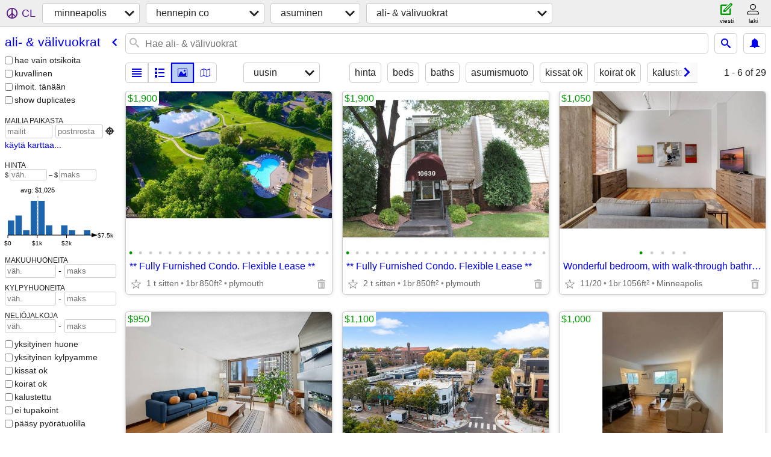

--- FILE ---
content_type: text/html; charset=utf-8
request_url: https://minneapolis.craigslist.org/search/hnp/sub?lang=fi
body_size: 7239
content:
<!DOCTYPE html>
<html>
<head>
    
	<meta charset="UTF-8">
	<meta http-equiv="X-UA-Compatible" content="IE=Edge">
	<meta name="viewport" content="width=device-width,initial-scale=1">
	<meta property="og:site_name" content="craigslist">
	<meta name="twitter:card" content="preview">
	<meta property="og:title" content="hennepin co ali- &amp; välivuokrat - craigslist">
	<meta name="description" content="hennepin co ali- &amp; välivuokrat - craigslist">
	<meta property="og:description" content="hennepin co ali- &amp; välivuokrat - craigslist">
	<meta property="og:url" content="https://minneapolis.craigslist.org/search/hnp/sub">
	<title>hennepin co ali- &amp; välivuokrat - craigslist</title>
	<link rel="canonical" href="https://minneapolis.craigslist.org/search/hnp/sub">
	<link rel="alternate" href="https://minneapolis.craigslist.org/search/hnp/sub" hreflang="x-default">



    <link rel="icon" href="/favicon.ico" id="favicon" />

<script type="application/ld+json" id="ld_searchpage_data" >
    {"description":"Ali- & Välivuokrat in Minneapolis / St Paul - Hennepin Co","@context":"https://schema.org","breadcrumb":{"itemListElement":[{"item":"https://minneapolis.craigslist.org","position":1,"name":"minneapolis.craigslist.org","@type":"ListItem"},{"position":2,"item":"https://minneapolis.craigslist.org/hnp/","name":"hennepin co","@type":"ListItem"},{"position":3,"item":"https://minneapolis.craigslist.org/search/hnp/hhh?lang=fi","@type":"ListItem","name":"housing"},{"name":"sublets & temporary","@type":"ListItem","position":4,"item":"https://minneapolis.craigslist.org/search/hnp/sub?lang=fi"}],"@context":"https://schema.org","@type":"BreadcrumbList"},"@type":"SearchResultsPage"}
</script>


<script type="application/ld+json" id="ld_searchpage_results" >
    {"@context":"https://schema.org","@type":"ItemList","itemListElement":[{"@type":"ListItem","position":"0","item":{"numberOfBathroomsTotal":1,"@type":"Room","name":"** Fully Furnished Condo. Flexible Lease **","numberOfBedrooms":1,"@context":"http://schema.org","address":{"postalCode":"","addressRegion":"MN","streetAddress":"","addressCountry":"","addressLocality":"Minneapolis","@type":"PostalAddress"},"longitude":-93.437862113914,"latitude":45.0339028615714}},{"position":"1","item":{"longitude":-93.4352872415828,"address":{"addressCountry":"","addressLocality":"Minneapolis","postalCode":"","addressRegion":"MN","streetAddress":"","@type":"PostalAddress"},"latitude":45.0358577935682,"@type":"Room","numberOfBedrooms":1,"name":"** Fully Furnished Condo. Flexible Lease **","@context":"http://schema.org","numberOfBathroomsTotal":1},"@type":"ListItem"},{"@type":"ListItem","item":{"longitude":-93.2626814139778,"address":{"@type":"PostalAddress","streetAddress":"","postalCode":"","addressRegion":"MN","addressLocality":"Minneapolis","addressCountry":""},"latitude":44.9728650947016,"@type":"Room","numberOfBedrooms":1,"name":"Wonderful bedroom, with walk-through bathroom","@context":"http://schema.org","numberOfBathroomsTotal":1},"position":"2"},{"@type":"ListItem","item":{"numberOfBathroomsTotal":1,"@type":"Room","name":"Centre Village 1 bedroom.","numberOfBedrooms":1,"@context":"http://schema.org","address":{"@type":"PostalAddress","postalCode":"","addressRegion":"MN","streetAddress":"","addressCountry":"","addressLocality":"Minneapolis"},"longitude":-93.2590752176154,"latitude":44.9710516832801},"position":"3"},{"@type":"ListItem","position":"4","item":{"longitude":-93.3187980463455,"address":{"postalCode":"","streetAddress":"","addressRegion":"MN","addressCountry":"","addressLocality":"Minneapolis","@type":"PostalAddress"},"latitude":44.9124008585847,"@context":"http://schema.org","numberOfBedrooms":1,"@type":"Room","name":"Delightful 1 Bedroom Condo $1100","numberOfBathroomsTotal":1}},{"item":{"longitude":-93.286997169844,"address":{"@type":"PostalAddress","addressRegion":"MN","postalCode":"","streetAddress":"","addressCountry":"","addressLocality":"Minneapolis"},"latitude":44.9730014586568,"@context":"http://schema.org","name":"Fantastic location near Wedge Co-op","@type":"Room","numberOfBedrooms":1,"numberOfBathroomsTotal":1},"position":"5","@type":"ListItem"},{"@type":"ListItem","item":{"latitude":44.9646924247123,"longitude":-93.2755236899972,"address":{"addressLocality":"Minneapolis","addressCountry":"","postalCode":"","addressRegion":"MN","streetAddress":"","@type":"PostalAddress"},"@type":"Room","numberOfBedrooms":1,"name":"One Bedroom South of Downtown","@context":"http://schema.org","numberOfBathroomsTotal":1},"position":"6"},{"@type":"ListItem","item":{"numberOfBathroomsTotal":2,"numberOfBedrooms":2,"@type":"Room","name":"RENTED-Beautiful home in Prospect Park","@context":"http://schema.org","latitude":44.9679095827317,"address":{"streetAddress":"","postalCode":"","addressRegion":"MN","addressCountry":"","addressLocality":"Minneapolis","@type":"PostalAddress"},"longitude":-93.2152387896701},"position":"7"},{"@type":"ListItem","position":"8","item":{"name":"Luxury furnished 2-bedroom Apartment","@type":"Room","numberOfBedrooms":2,"@context":"http://schema.org","numberOfBathroomsTotal":2,"latitude":44.9765188465609,"longitude":-93.2540377726809,"address":{"@type":"PostalAddress","addressLocality":"Minneapolis","addressCountry":"","streetAddress":"","postalCode":"","addressRegion":"MN"}}},{"@type":"ListItem","item":{"address":{"postalCode":"","streetAddress":"","addressRegion":"MN","addressLocality":"Hopkins","addressCountry":"","@type":"PostalAddress"},"longitude":-93.4212990499733,"latitude":44.9451173216427,"numberOfBathroomsTotal":1,"@context":"http://schema.org","name":"Private Space Sharing for Couples - 1Br Condo","@type":"Room","numberOfBedrooms":1},"position":"9"},{"item":{"latitude":44.9550002706504,"address":{"@type":"PostalAddress","addressRegion":"MN","postalCode":"","streetAddress":"","addressLocality":"Minneapolis","addressCountry":""},"longitude":-93.3828994185457,"numberOfBathroomsTotal":2,"@context":"http://schema.org","@type":"Room","numberOfBedrooms":4,"name":"Seeking subleaser for 1 bedroom 765/month - November free!"},"position":"10","@type":"ListItem"},{"@type":"ListItem","position":"11","item":{"@context":"http://schema.org","@type":"Room","name":"$1200 LOVELY DUPLEX IN LAKE NOKOMIS 2 MONTH RENTAL FULLY FURNISHED","numberOfBedrooms":1,"numberOfBathroomsTotal":1,"longitude":-93.2256820914014,"address":{"postalCode":"","addressRegion":"MN","streetAddress":"","addressCountry":"","addressLocality":"Minneapolis","@type":"PostalAddress"},"latitude":44.9153240892553}},{"@type":"ListItem","position":"12","item":{"@type":"Room","name":"Subleasing Studio 1bath","@context":"http://schema.org","numberOfBathroomsTotal":1,"latitude":44.9574015367696,"longitude":-93.2774006997339,"address":{"@type":"PostalAddress","addressRegion":"MN","postalCode":"","streetAddress":"","addressLocality":"Minneapolis","addressCountry":""}}},{"item":{"latitude":44.8357998391266,"longitude":-93.2777966135703,"address":{"@type":"PostalAddress","addressCountry":"","addressLocality":"Minneapolis","postalCode":"","addressRegion":"MN","streetAddress":""},"numberOfBedrooms":3,"@type":"Room","name":"Lower basement bedroom with private bathfor rent $800 per month","@context":"http://schema.org","numberOfBathroomsTotal":2},"position":"13","@type":"ListItem"},{"position":"14","item":{"longitude":-93.2409886588975,"address":{"@type":"PostalAddress","postalCode":"","streetAddress":"","addressRegion":"MN","addressCountry":"","addressLocality":"Minneapolis"},"latitude":44.9877442356825,"@type":"Room","numberOfBedrooms":1,"name":"Feb 1 - July 31, 2026 Sublet (1 Bed Fully Furnished)","@context":"http://schema.org","numberOfBathroomsTotal":1},"@type":"ListItem"},{"item":{"longitude":-93.263262393182,"address":{"@type":"PostalAddress","streetAddress":"","postalCode":"","addressRegion":"MN","addressCountry":"","addressLocality":"Minneapolis"},"latitude":44.9932429116421,"@context":"http://schema.org","name":"New Northeast Corner Studio!","@type":"Room","numberOfBathroomsTotal":1},"position":"15","@type":"ListItem"},{"item":{"@context":"http://schema.org","@type":"Room","name":"Modern Amenity-Filled 1 Bed Downtown Minneapolis - HCMC, US Bank","latitude":44.9742000863641,"longitude":-93.2585011139047,"address":{"postalCode":"","streetAddress":"","addressRegion":"MN","addressCountry":"","addressLocality":"Minneapolis","@type":"PostalAddress"}},"position":"16","@type":"ListItem"},{"@type":"ListItem","position":"17","item":{"latitude":44.8741582175929,"longitude":-93.3262092554251,"address":{"postalCode":"","addressRegion":"MN","streetAddress":"","addressCountry":"","addressLocality":"Minneapolis","@type":"PostalAddress"},"@context":"http://schema.org","name":"Executive rental - Exclusively at the Bower","@type":"Room","numberOfBedrooms":2,"numberOfBathroomsTotal":2}},{"position":"18","item":{"@context":"http://schema.org","@type":"Room","numberOfBedrooms":3,"name":"ARE YOU STUCK IN A HOTEL? LOOK at these pictures!  Move in Today!","numberOfBathroomsTotal":3,"longitude":-93.4864999281823,"address":{"streetAddress":"","postalCode":"","addressRegion":"MN","addressLocality":"Minneapolis","addressCountry":"","@type":"PostalAddress"},"latitude":45.0399985595534},"@type":"ListItem"},{"@type":"ListItem","position":"19","item":{"numberOfBathroomsTotal":1,"@context":"http://schema.org","name":"Cozy Furnished 1 Bedroom Condo $350 Weekly","@type":"Room","numberOfBedrooms":1,"latitude":44.9834997643364,"address":{"streetAddress":"","postalCode":"","addressRegion":"MN","addressLocality":"Minneapolis","addressCountry":"","@type":"PostalAddress"},"longitude":-93.2683044217789}},{"@type":"ListItem","item":{"numberOfBathroomsTotal":2,"@context":"http://schema.org","@type":"Room","numberOfBedrooms":2,"name":"1 bed 1 bath available to sublease!","latitude":44.9820478892836,"address":{"streetAddress":"","postalCode":"","addressRegion":"MN","addressCountry":"","addressLocality":"Minneapolis","@type":"PostalAddress"},"longitude":-93.2429487475145},"position":"20"},{"position":"21","item":{"numberOfBathroomsTotal":1,"@context":"http://schema.org","name":"LUXURY 1 BR / 1 BA Condo -- Furnished","@type":"Room","numberOfBedrooms":1,"latitude":44.9705526370405,"address":{"@type":"PostalAddress","addressCountry":"","addressLocality":"Minneapolis","streetAddress":"","postalCode":"","addressRegion":"MN"},"longitude":-93.266520231205},"@type":"ListItem"},{"@type":"ListItem","item":{"@context":"http://schema.org","name":"Beautiful Art Studio/Office Space","@type":"Room","longitude":-93.2799205681168,"address":{"addressLocality":"Minneapolis","addressCountry":"","postalCode":"","addressRegion":"MN","streetAddress":"","@type":"PostalAddress"},"latitude":44.9966783665815},"position":"22"},{"@type":"ListItem","item":{"address":{"@type":"PostalAddress","addressCountry":"","addressLocality":"Spring Park","postalCode":"","streetAddress":"","addressRegion":"MN"},"longitude":-93.6389978019683,"latitude":44.9370747130728,"name":"STORE  IT OUT AT  THE LAKE !","@type":"Room","@context":"http://schema.org"},"position":"23"},{"@type":"ListItem","item":{"numberOfBathroomsTotal":1,"@type":"Room","name":"Large 1-bedroom apartment $350 Weekly","numberOfBedrooms":1,"@context":"http://schema.org","address":{"addressLocality":"Minneapolis","addressCountry":"","streetAddress":"","postalCode":"","addressRegion":"MN","@type":"PostalAddress"},"longitude":-93.2861978937199,"latitude":44.9465995634586},"position":"24"},{"@type":"ListItem","item":{"numberOfBathroomsTotal":1,"@type":"Room","numberOfBedrooms":1,"name":"condo with one bedroom and views of Minneapolis to the south and east","@context":"http://schema.org","address":{"@type":"PostalAddress","addressLocality":"Minneapolis","addressCountry":"","postalCode":"","streetAddress":"","addressRegion":"MN"},"longitude":-93.2641974603036,"latitude":44.9608982981931},"position":"25"},{"item":{"numberOfBathroomsTotal":1,"@type":"Room","numberOfBedrooms":1,"name":"Spacious Furnished 1 Bedroom Condo $1250 Monthly","@context":"http://schema.org","latitude":44.9550002706504,"address":{"@type":"PostalAddress","postalCode":"","streetAddress":"","addressRegion":"MN","addressLocality":"Minneapolis","addressCountry":""},"longitude":-93.3828994185457},"position":"26","@type":"ListItem"},{"@type":"ListItem","position":"27","item":{"longitude":-93.6083027340114,"address":{"@type":"PostalAddress","addressLocality":"Chaska","addressCountry":"","postalCode":"","streetAddress":"","addressRegion":"MN"},"latitude":44.8060988529442,"name":"Grizzly Adams seeks older female roommate","@type":"Room","numberOfBedrooms":3,"@context":"http://schema.org"}},{"@type":"ListItem","item":{"@type":"Room","name":"Stunning Furnished Loft $400 Weekly","numberOfBedrooms":1,"@context":"http://schema.org","numberOfBathroomsTotal":1,"longitude":-93.2683044217789,"address":{"@type":"PostalAddress","addressLocality":"Minneapolis","addressCountry":"","addressRegion":"MN","postalCode":"","streetAddress":""},"latitude":44.9834997643364},"position":"28"}]}
</script>

    <style>
        body {
            font-family: sans-serif;
        }

        #no-js {
            position: fixed;
            z-index: 100000;
            top: 0;
            bottom: 0;
            left: 0;
            right: 0;
            overflow:auto;
            margin: 0;
            background: transparent;
        }

        #no-js h1 {
            margin: 0;
            padding: .5em;
            color: #00E;
            background-color: #cccccc;
        }

        #no-js  p {
            margin: 1em;
        }

        .no-js header,
        .no-js form,
        .no-js .tsb,
        .unsupported-browser header,
        .unsupported-browser form,
        .unsupported-browser .tsb {
            display: none;
        }

        #curtain {
            display: none;
            position: fixed;
            z-index: 9000;
            top: 0;
            bottom: 0;
            left: 0;
            right: 0;
            margin: 0;
            padding: 0;
            border: 0;
            background: transparent;
        }

        .show-curtain #curtain {
            display: block;
        }

        #curtain .cover,
        #curtain .content {
            position: absolute;
            display: block;
            top: 0;
            bottom: 0;
            left: 0;
            right: 0;
            margin: 0;
            padding: 0;
            border: 0;
        }

        #curtain .cover {
            z-index: 1;
            background-color: white;
        }

        .show-curtain #curtain .cover {
            opacity: 0.7;
        }

        .show-curtain.clear #curtain .cover {
            opacity: 0;
        }

        .show-curtain.opaque #curtain .cover {
            opacity: 1;
        }

        #curtain .content {
            z-index: 2;
            background: transparent;
            color: #00E;

            display: flex;
            flex-direction: column;
            justify-content: center;
            align-items: center;
        }

        .unrecoverable #curtain .content,
        .unsupported-browser #curtain .content {
            display: block;
            align-items: start;
        }

        #curtain h1 {
            margin: 0;
            padding: .5em;
            background-color: #cccccc;
        }

        #curtain  p {
            margin: 1em;
            color: black;
        }

        .pacify #curtain .icom-:after {
            content: "\eb23";
        }

        #curtain .text {
            display: none;
        }

        .loading #curtain .text.loading,
        .reading #curtain .text.reading,
        .writing #curtain .text.writing,
        .saving #curtain .text.saving,
        .searching #curtain .text.searching,
        .unrecoverable #curtain .text.unrecoverable,
        .message #curtain .text.message {
            display: block;
        }

        .unrecoverable #curtain .text.unrecoverable {
        }

        @keyframes rotate {
            from {
                transform: rotate(0deg);
            }
            to {
                transform: rotate(359deg);
            }
        }

        .pacify #curtain .icom- {
            font-size: 3em;
            animation: rotate 2s infinite linear;
        }
    </style>

    <style>
        body {
            margin: 0;
            border: 0;
            padding: 0;
        }

        ol.cl-static-search-results, .cl-static-header {
            display:none;
        }

        .no-js ol.cl-static-search-results, .no-js .cl-static-header {
            display:block;
        }
    </style>


</head>

<body  class="no-js"  >



    <div class="cl-content">
        <main>
        </main>
    </div>

    <div id="curtain">
        <div class="cover"></div>
        <div class="content">
            <div class="icom-"></div>
            <div class="text loading">ladataan</div>
            <div class="text reading">reading</div>
            <div class="text writing">kirjoitus</div>
            <div class="text saving">saving</div>
            <div class="text searching">searching</div>
            <div id="curtainText" class="text message"></div>
            <div class="text unrecoverable">
                 <p><a id="cl-unrecoverable-hard-refresh" href="#" onclick="location.reload(true);">refresh the page.</a></p>
             </div>
         </div>
    </div>



    <script>
        (function() {
            try {
                window.onpageshow = function(event) {
                    if (event.persisted && cl.upTime()>1000 && /iPhone/.test(navigator.userAgent)) {
                        window.location.reload();
                    }
                };

                window.addEventListener('DOMContentLoaded', function() {
                    document.body.classList.remove('no-js');
                });
                document.body.classList.remove('no-js');
            } catch(e) {
                console.log(e);
            }
        })();
    </script>

    
     
     <script src="https://www.craigslist.org/static/www/fe1141f8afb66937ffbab164eb475119c480fc7b.js" crossorigin="anonymous"></script>
     <script>
         window.cl.init(
             'https://www.craigslist.org/static/www/',
             '',
             'www',
             'search',
             {
'areaAbbrev': "min",
'areaCoords': ["44.980000","-93.263603"],
'areaId': "19",
'areaName': "minneapolis",
'defaultLocale': "en_US",
'initialCategoryAbbr': "sub",
'location': {"url":"minneapolis.craigslist.org","country":"US","radius":2.3,"city":"Minneapolis","areaId":19,"lon":-93.335,"region":"MN","postal":"55416","lat":44.949},
'nearbyAreas': [{"name":"st cloud","host":"stcloud"},{"name":"mankato","host":"mankato"},{"host":"rmn","name":"rochester, MN"},{"host":"eauclaire","name":"eau claire"},{"host":"brainerd","name":"brainerd"},{"name":"mason city","host":"masoncity"},{"name":"la crosse","host":"lacrosse"},{"name":"southwest MN","host":"marshall"},{"host":"duluth","name":"duluth"},{"name":"fort dodge","host":"fortdodge"},{"name":"wausau","host":"wausau"},{"host":"waterloo","name":"waterloo"},{"name":"bemidji","host":"bemidji"},{"name":"northern WI","host":"northernwi"},{"name":"sioux falls","host":"siouxfalls"},{"host":"ames","name":"ames, IA"},{"name":"fargo","host":"fargo"},{"host":"dubuque","name":"dubuque"},{"name":"northeast SD","host":"nesd"},{"name":"cedar rapids","host":"cedarrapids"},{"host":"siouxcity","name":"sioux city"},{"host":"madison","name":"madison"}],
'seoLinks': 0,
'subareas': [{"abbr":"hnp","name":"hennepin co","id":1},{"id":2,"abbr":"ram","name":"ramsey co"},{"id":3,"abbr":"ank","name":"anok/chis/isa"},{"abbr":"wsh","name":"washington/WI","id":4},{"id":5,"name":"dakota/scott","abbr":"dak"},{"id":6,"abbr":"csw","name":"carv/sher/wri"}],
'whereAmI': {"nearbyAreas":[{"hostname":"ames","region":"IA","name":"ames, IA","description":"ames, IA","lat":"42.034698","abbr":"ame","subareas":[],"id":445,"country":"US","lon":"-93.619698"},{"region":"MN","hostname":"bemidji","lat":"47.473598","abbr":"bji","name":"bemidji","description":"bemidji, MN","id":663,"subareas":[],"lon":"-94.880302","country":"US"},{"region":"MN","hostname":"brainerd","abbr":"brd","lat":"46.354511","description":"brainerd, MN","name":"brainerd","id":664,"subareas":[],"lon":"-94.196777","country":"US"},{"lon":"-92.106400","country":"US","id":255,"subareas":[],"lat":"46.783298","abbr":"dlh","name":"duluth","description":"duluth/superior","region":"MN","hostname":"duluth"},{"lon":"-91.498299","country":"US","id":242,"subareas":[],"abbr":"eau","lat":"44.811401","description":"eau claire, WI","name":"eau claire","region":"WI","hostname":"eauclaire"},{"abbr":"far","lat":"46.877201","description":"fargo/moorhead","name":"fargo","region":"ND","hostname":"fargo","lon":"-96.789398","country":"US","id":435,"subareas":[]},{"name":"fort dodge","description":"fort dodge, IA","lat":"42.497501","abbr":"ftd","hostname":"fortdodge","region":"IA","country":"US","lon":"-94.167999","subareas":[],"id":693},{"id":363,"subareas":[],"lon":"-91.239403","country":"US","region":"WI","hostname":"lacrosse","lat":"43.801399","abbr":"lse","name":"la crosse","description":"la crosse, WI"},{"subareas":[],"id":665,"country":"US","lon":"-95.787804","hostname":"marshall","region":"MN","description":"lounais-MN","name":"lounais-MN","abbr":"mml","lat":"44.447201"},{"hostname":"mankato","region":"MN","description":"mankato, MN","name":"mankato","abbr":"mkt","lat":"44.163601","subareas":[],"id":421,"country":"US","lon":"-93.999199"},{"country":"US","lon":"-93.200996","subareas":[],"id":692,"name":"mason city","description":"mason city, IA","lat":"43.153599","abbr":"msc","hostname":"masoncity","region":"IA"},{"subareas":[],"id":631,"country":"US","lon":"-89.412498","hostname":"northernwi","region":"WI","name":"pohjois-WI","description":"pohjois-WI","lat":"45.638901","abbr":"nwi"},{"hostname":"rmn","region":"MN","name":"rochester, MN","description":"rochester, MN","lat":"44.021702","abbr":"rmn","subareas":[],"id":316,"country":"US","lon":"-92.469704"},{"hostname":"siouxfalls","region":"SD","name":"sioux falls","description":"sioux Falls / SE SD","lat":"43.549999","abbr":"fsd","subareas":[],"id":679,"country":"US","lon":"-96.700302"},{"subareas":[],"id":369,"country":"US","lon":"-94.162201","hostname":"stcloud","region":"MN","description":"st cloud, MN","name":"st cloud","abbr":"stc","lat":"45.560799"},{"hostname":"waterloo","region":"IA","name":"waterloo","description":"waterloo / cedar falls","lat":"42.492500","abbr":"wlo","subareas":[],"id":567,"country":"US","lon":"-92.345802"},{"country":"US","lon":"-89.629997","subareas":[],"id":458,"name":"wausau","description":"wausau, WI","lat":"44.959202","abbr":"wau","hostname":"wausau","region":"WI"}],"area":{"abbr":"min","lat":"44.980000","description":"minneapolis / st paul","name":"minneapolis","region":"MN","hostname":"minneapolis","lon":"-93.263603","country":"US","id":19,"subareas":[{"id":3,"lon":"-93.259859","name":"anok/Chis/Isa","description":"anoka/chisago/isanti","lat":"45.228687","abbr":"ank"},{"lat":"45.076301","abbr":"csw","name":"carv/sher/wri","description":"carver/sherburne/wright","id":6,"lon":"-93.754692"},{"id":5,"lon":"-93.249635","description":"dakota/scott","name":"dakota/scott","abbr":"dak","lat":"44.743735"},{"abbr":"hnp","lat":"44.958073","description":"hennepin county","name":"hennepin co","id":1,"lon":"-93.335606"},{"lon":"-93.123377","id":2,"name":"ramsey co","description":"ramsey county","lat":"44.983694","abbr":"ram"},{"id":4,"lon":"-92.851613","description":"washington co / WI","name":"washington/WI","abbr":"wsh","lat":"45.001287"}]},"subareaId":1,"searchLocation":0}
},
             0
         );
     </script>
     

    
    <iframe id="cl-local-storage" src="https://www.craigslist.org/static/www/localStorage-092e9f9e2f09450529e744902aa7cdb3a5cc868d.html" style="display:none;"></iframe>
    


    <script>
        window.cl.specialCurtainMessages = {
            unsupportedBrowser: [
                "Olemme havainneet, että käytät selainta, josta puuttuu kriittisiä ominaisuuksia.",
                "Käytä craigslistia nykyaikaisella selaimella."
            ],
            unrecoverableError: [
                "There was an error loading the page."
            ]
        };
    </script>
    <div class="cl-static-header">
        <a href="/">craigslist</a>
            <h1>Ali- &amp; Välivuokrat in Minneapolis / St Paul - Hennepin Co</h1>
    </div>

    <ol class="cl-static-search-results">
        <li class="cl-static-hub-links">
            <div>see also</div>
        </li>
        <li class="cl-static-search-result" title="** Fully Furnished Condo. Flexible Lease **">
            <a href="https://minneapolis.craigslist.org/hnp/sub/d/minneapolis-fully-furnished-condo/7897231455.html">
                <div class="title">** Fully Furnished Condo. Flexible Lease **</div>

                <div class="details">
                    <div class="price">$1,900</div>
                    <div class="location">
                        plymouth
                    </div>
                </div>
            </a>
        </li>
        <li class="cl-static-search-result" title="** Fully Furnished Condo. Flexible Lease **">
            <a href="https://minneapolis.craigslist.org/hnp/sub/d/minneapolis-fully-furnished-condo/7896717021.html">
                <div class="title">** Fully Furnished Condo. Flexible Lease **</div>

                <div class="details">
                    <div class="price">$1,900</div>
                    <div class="location">
                        plymouth
                    </div>
                </div>
            </a>
        </li>
        <li class="cl-static-search-result" title="Wonderful bedroom, with walk-through bathroom">
            <a href="https://minneapolis.craigslist.org/hnp/sub/d/minneapolis-wonderful-bedroom-with-walk/7892885764.html">
                <div class="title">Wonderful bedroom, with walk-through bathroom</div>

                <div class="details">
                    <div class="price">$1,050</div>
                    <div class="location">
                        Minneapolis
                    </div>
                </div>
            </a>
        </li>
        <li class="cl-static-search-result" title="Centre Village 1 bedroom.">
            <a href="https://minneapolis.craigslist.org/hnp/sub/d/minneapolis-centre-village-bedroom/7892983347.html">
                <div class="title">Centre Village 1 bedroom.</div>

                <div class="details">
                    <div class="price">$950</div>
                    <div class="location">
                        Minneapolis
                    </div>
                </div>
            </a>
        </li>
        <li class="cl-static-search-result" title="Delightful 1 Bedroom Condo $1100">
            <a href="https://minneapolis.craigslist.org/hnp/sub/d/minneapolis-delightful-bedroom-condo/7892445223.html">
                <div class="title">Delightful 1 Bedroom Condo $1100</div>

                <div class="details">
                    <div class="price">$1,100</div>
                    <div class="location">
                        Upton Ave S #101, Minneapolis
                    </div>
                </div>
            </a>
        </li>
        <li class="cl-static-search-result" title="Fantastic location near Wedge Co-op">
            <a href="https://minneapolis.craigslist.org/hnp/sub/d/minneapolis-fantastic-location-near/7896906305.html">
                <div class="title">Fantastic location near Wedge Co-op</div>

                <div class="details">
                    <div class="price">$1,000</div>
                    <div class="location">
                        Minneapolis
                    </div>
                </div>
            </a>
        </li>
        <li class="cl-static-search-result" title="One Bedroom South of Downtown">
            <a href="https://minneapolis.craigslist.org/hnp/sub/d/minneapolis-one-bedroom-south-of/7896799485.html">
                <div class="title">One Bedroom South of Downtown</div>

                <div class="details">
                    <div class="price">$1,029</div>
                    <div class="location">
                        Minneapolis
                    </div>
                </div>
            </a>
        </li>
        <li class="cl-static-search-result" title="RENTED-Beautiful home in Prospect Park">
            <a href="https://minneapolis.craigslist.org/hnp/sub/d/minneapolis-rented-beautiful-home-in/7890167799.html">
                <div class="title">RENTED-Beautiful home in Prospect Park</div>

                <div class="details">
                    <div class="price">$1,170</div>
                    <div class="location">
                        Prospect Park
                    </div>
                </div>
            </a>
        </li>
        <li class="cl-static-search-result" title="Luxury furnished 2-bedroom Apartment">
            <a href="https://minneapolis.craigslist.org/hnp/sub/d/minneapolis-luxury-furnished-bedroom/7895626210.html">
                <div class="title">Luxury furnished 2-bedroom Apartment</div>

                <div class="details">
                    <div class="price">$2,850</div>
                    <div class="location">
                        Downtown Minneapolis
                    </div>
                </div>
            </a>
        </li>
        <li class="cl-static-search-result" title="Private Space Sharing for Couples - 1Br Condo">
            <a href="https://minneapolis.craigslist.org/hnp/sub/d/hopkins-private-space-sharing-for/7886956900.html">
                <div class="title">Private Space Sharing for Couples - 1Br Condo</div>

                <div class="details">
                    <div class="price">$70</div>
                    <div class="location">
                        Hopkins/Minnetonka
                    </div>
                </div>
            </a>
        </li>
        <li class="cl-static-search-result" title="Seeking subleaser for 1 bedroom 765/month - November free!">
            <a href="https://minneapolis.craigslist.org/hnp/sub/d/minneapolis-seeking-subleaser-for/7895266305.html">
                <div class="title">Seeking subleaser for 1 bedroom 765/month - November free!</div>

                <div class="details">
                    <div class="price">$765</div>
                    <div class="location">
                        St. Louis park
                    </div>
                </div>
            </a>
        </li>
        <li class="cl-static-search-result" title="$1200 LOVELY DUPLEX IN LAKE NOKOMIS 2 MONTH RENTAL FULLY FURNISHED">
            <a href="https://minneapolis.craigslist.org/hnp/sub/d/minneapolis-1200-lovely-duplex-in-lake/7893404499.html">
                <div class="title">$1200 LOVELY DUPLEX IN LAKE NOKOMIS 2 MONTH RENTAL FULLY FURNISHED</div>

                <div class="details">
                    <div class="price">$1,200</div>
                    <div class="location">
                        49th and 32nd Ave S., Minneapolis
                    </div>
                </div>
            </a>
        </li>
        <li class="cl-static-search-result" title="Subleasing Studio 1bath">
            <a href="https://minneapolis.craigslist.org/hnp/sub/d/minneapolis-subleasing-studio-1bath/7895055978.html">
                <div class="title">Subleasing Studio 1bath</div>

                <div class="details">
                    <div class="price">$1,200</div>
                    <div class="location">
                        Minneapolis
                    </div>
                </div>
            </a>
        </li>
        <li class="cl-static-search-result" title="Lower basement bedroom with private bathfor rent $800 per month">
            <a href="https://minneapolis.craigslist.org/hnp/sub/d/minneapolis-lower-basement-bedroom-with/7894412695.html">
                <div class="title">Lower basement bedroom with private bathfor rent $800 per month</div>

                <div class="details">
                    <div class="price">$800</div>
                    <div class="location">
                        east Bloomington
                    </div>
                </div>
            </a>
        </li>
        <li class="cl-static-search-result" title="Feb 1 - July 31, 2026 Sublet (1 Bed Fully Furnished)">
            <a href="https://minneapolis.craigslist.org/hnp/sub/d/minneapolis-feb-july-sublet-bed-fully/7893705050.html">
                <div class="title">Feb 1 - July 31, 2026 Sublet (1 Bed Fully Furnished)</div>

                <div class="details">
                    <div class="price">$915</div>
                    <div class="location">
                        Marcy-Holmes
                    </div>
                </div>
            </a>
        </li>
        <li class="cl-static-search-result" title="New Northeast Corner Studio!">
            <a href="https://minneapolis.craigslist.org/hnp/sub/d/minneapolis-new-northeast-corner-studio/7893042913.html">
                <div class="title">New Northeast Corner Studio!</div>

                <div class="details">
                    <div class="price">$1,350</div>
                    <div class="location">
                        Boom Island/Downtown
                    </div>
                </div>
            </a>
        </li>
        <li class="cl-static-search-result" title="Modern Amenity-Filled 1 Bed Downtown Minneapolis - HCMC, US Bank">
            <a href="https://minneapolis.craigslist.org/hnp/sub/d/minneapolis-modern-amenity-filled-bed/7892738375.html">
                <div class="title">Modern Amenity-Filled 1 Bed Downtown Minneapolis - HCMC, US Bank</div>

                <div class="details">
                    <div class="price">$1,390</div>
                    <div class="location">
                        Downtown Minneapolis
                    </div>
                </div>
            </a>
        </li>
        <li class="cl-static-search-result" title="Executive rental - Exclusively at the Bower">
            <a href="https://minneapolis.craigslist.org/hnp/sub/d/minneapolis-executive-rental/7891864065.html">
                <div class="title">Executive rental - Exclusively at the Bower</div>

                <div class="details">
                    <div class="price">$7,500</div>
                    <div class="location">
                        Edina
                    </div>
                </div>
            </a>
        </li>
        <li class="cl-static-search-result" title="ARE YOU STUCK IN A HOTEL? LOOK at these pictures!  Move in Today!">
            <a href="https://minneapolis.craigslist.org/hnp/sub/d/minneapolis-are-you-stuck-in-hotel-look/7891861253.html">
                <div class="title">ARE YOU STUCK IN A HOTEL? LOOK at these pictures!  Move in Today!</div>

                <div class="details">
                    <div class="price">$4,350</div>
                    <div class="location">
                        Plymouth
                    </div>
                </div>
            </a>
        </li>
        <li class="cl-static-search-result" title="Cozy Furnished 1 Bedroom Condo $350 Weekly">
            <a href="https://minneapolis.craigslist.org/hnp/sub/d/minneapolis-cozy-furnished-bedroom/7891659968.html">
                <div class="title">Cozy Furnished 1 Bedroom Condo $350 Weekly</div>

                <div class="details">
                    <div class="price">$350</div>
                    <div class="location">
                        15 S 1st St Unit A1003, Minneapolis, MN
                    </div>
                </div>
            </a>
        </li>
        <li class="cl-static-search-result" title="1 bed 1 bath available to sublease!">
            <a href="https://minneapolis.craigslist.org/hnp/sub/d/minneapolis-bed-bath-available-to/7891604741.html">
                <div class="title">1 bed 1 bath available to sublease!</div>

                <div class="details">
                    <div class="price">$867</div>
                    <div class="location">
                        930 university Ave SE
                    </div>
                </div>
            </a>
        </li>
        <li class="cl-static-search-result" title="LUXURY 1 BR / 1 BA Condo -- Furnished">
            <a href="https://minneapolis.craigslist.org/hnp/sub/d/minneapolis-luxury-br-ba-condo-furnished/7890948422.html">
                <div class="title">LUXURY 1 BR / 1 BA Condo -- Furnished</div>

                <div class="details">
                    <div class="price">$2,300</div>
                    <div class="location">
                        Elliot Park
                    </div>
                </div>
            </a>
        </li>
        <li class="cl-static-search-result" title="Beautiful Art Studio/Office Space">
            <a href="https://minneapolis.craigslist.org/hnp/sub/d/minneapolis-beautiful-art-studio-office/7889818687.html">
                <div class="title">Beautiful Art Studio/Office Space</div>

                <div class="details">
                    <div class="price">$1,154</div>
                    <div class="location">
                        Minneapolis
                    </div>
                </div>
            </a>
        </li>
        <li class="cl-static-search-result" title="STORE  IT OUT AT  THE LAKE !">
            <a href="https://minneapolis.craigslist.org/hnp/sub/d/spring-park-store-it-out-at-the-lake/7889457076.html">
                <div class="title">STORE  IT OUT AT  THE LAKE !</div>

                <div class="details">
                    <div class="price">$0</div>
                    <div class="location">
                        LAKE MINNETONKA
                    </div>
                </div>
            </a>
        </li>
        <li class="cl-static-search-result" title="Large 1-bedroom apartment $350 Weekly">
            <a href="https://minneapolis.craigslist.org/hnp/sub/d/minneapolis-large-bedroom-apartment-350/7888961822.html">
                <div class="title">Large 1-bedroom apartment $350 Weekly</div>

                <div class="details">
                    <div class="price">$350</div>
                    <div class="location">
                        3142 Lyndale Ave S Minneapolis, MN
                    </div>
                </div>
            </a>
        </li>
        <li class="cl-static-search-result" title="condo with one bedroom and views of Minneapolis to the south and east">
            <a href="https://minneapolis.craigslist.org/hnp/sub/d/minneapolis-condo-with-one-bedroom-and/7888928038.html">
                <div class="title">condo with one bedroom and views of Minneapolis to the south and east</div>

                <div class="details">
                    <div class="price">$885</div>
                    <div class="location">
                        Minneapolis
                    </div>
                </div>
            </a>
        </li>
        <li class="cl-static-search-result" title="Spacious Furnished 1 Bedroom Condo $1250 Monthly">
            <a href="https://minneapolis.craigslist.org/hnp/sub/d/minneapolis-spacious-furnished-bedroom/7888744791.html">
                <div class="title">Spacious Furnished 1 Bedroom Condo $1250 Monthly</div>

                <div class="details">
                    <div class="price">$1,250</div>
                    <div class="location">
                        3320 Louisiana Ave S #311, Minneapolis, MN
                    </div>
                </div>
            </a>
        </li>
        <li class="cl-static-search-result" title="Grizzly Adams seeks older female roommate">
            <a href="https://minneapolis.craigslist.org/hnp/sub/d/chaska-grizzly-adams-seeks-older-female/7887546605.html">
                <div class="title">Grizzly Adams seeks older female roommate</div>

                <div class="details">
                    <div class="price">$500</div>
                    <div class="location">
                        Chaska
                    </div>
                </div>
            </a>
        </li>
        <li class="cl-static-search-result" title="Stunning Furnished Loft $400 Weekly">
            <a href="https://minneapolis.craigslist.org/hnp/sub/d/minneapolis-stunning-furnished-loft-400/7887068094.html">
                <div class="title">Stunning Furnished Loft $400 Weekly</div>

                <div class="details">
                    <div class="price">$400</div>
                    <div class="location">
                        748 3rd St N #404Minneapolis, MN
                    </div>
                </div>
            </a>
        </li>
    </ol>
</body>
</html>


--- FILE ---
content_type: text/json; charset=UTF-8
request_url: https://minneapolis.craigslist.org/search/field/price?cl_url=https%3A%2F%2Fminneapolis.craigslist.org%2Fsearch%2Fhnp%2Fsub%3Flang%3Dfi&lang=fi
body_size: 127
content:
{"data":{"values":[0,0,70,350,350,400,500,765,800,867,885,915,950,1000,1029,1050,1100,1154,1170,1200,1200,1250,1350,1390,1900,1900,2300,2850,4350,7500],"error":""}}